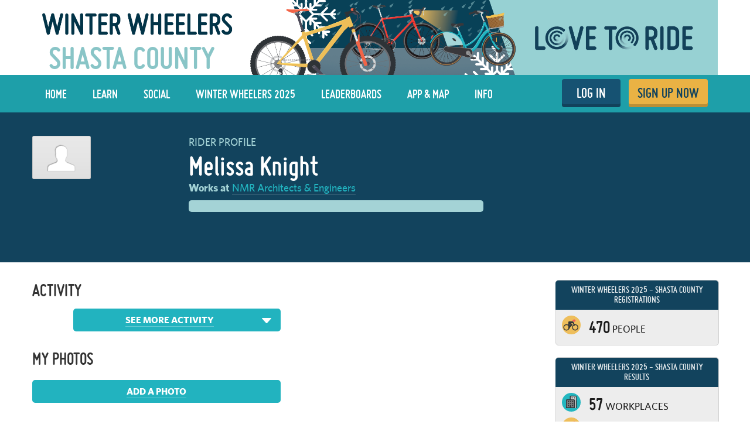

--- FILE ---
content_type: text/html; charset=utf-8
request_url: https://www.lovetoride.net/shasta/user_profiles/471420
body_size: 17323
content:
<!DOCTYPE html>
<html lang="en-US">
  <head>
      <!-- Google Tag Manager -->
  <script type="text/plain" data-cookiecategory="analytics">(function(w,d,s,l,i){w[l]=w[l]||[];w[l].push({'gtm.start':
          new Date().getTime(),event:'gtm.js'});var f=d.getElementsByTagName(s)[0],
      j=d.createElement(s),dl=l!='dataLayer'?'&l='+l:'';j.async=true;j.src=
      'https://www.googletagmanager.com/gtm.js?id='+i+dl;f.parentNode.insertBefore(j,f);
  })(window,document,'script','dataLayer','GTM-KDHP399');</script>
  <!-- End Google Tag Manager -->

    <script type="application/ld+json">
  {
    "@context": "https://schema.org",
    "@type": "SoftwareApplication",
    "name": "Love to Ride",
    "alternateName": ["Love to Ride UK", "Love to Ride USA", "lovetoride.net"],
    "url": "https://www.lovetoride.net/",
    "operatingSystem": "Web",
    "applicationCategory": ["HealthApplication", "SportsApplication", "SocialNetworkingApplication", "LifestyleApplication"]
  }
</script>

    <meta name="google-site-verification" content="JAlRRure2eGOK17DhIymINQyMqlPDBy9zqrcNmR3qyI" />
    <meta charset="utf-8">
    <title>User Profile : Love to Ride</title>
    <meta property="og:site_name" content="Love to Ride" >
    <meta name="csrf-param" content="authenticity_token" />
<meta name="csrf-token" content="c9PNmzFslWOEU_NIYSo1_n9Q9jBWHhkibtNWvACCF7mhvzTZ0yHEs4d9nFWyhBZszyDoUoa20ifgNe8lFbANcw" />
    <link rel="canonical" href="http://www.lovetoride.net/shasta/user_profiles/471420" />
      <meta property="og:url" content="https://www.lovetoride.net/shasta?locale=en-US" >
      <meta property="og:title" content="Love to Ride">
      <meta property="og:type" content="website">
      <meta property="og:image" content="https://www.lovetoride.net/assets/home/welcome-banner-a6b8424d20a5a058455b3fbfe8ed2069f0eaf7183b1fd65df2f9f6a729b050ab.png">
      <meta property="og:description" content="Love to Ride is all about getting more people enjoying and discovering how easy and fun riding a bike can be. Whether you ride all the time, or you&#39;re new to riding, join the Love to Ride community, help grow cycling, make our neighborhoods more bike friendly, have some fun with your friends and win some great prizes.">
    <link rel="stylesheet" href="/assets/application-6e2fc33cf90ea6e747fbce2f48454bd63d5ff65496bdd0c10b6b86b776c71eb0.css" media="all" />
    <script src="/assets/application-cd950d6a3dbb465e2600dabfeef0b165690cde25d4fee65f092ab632cdfd6c1c.js"></script>
    <script src="/packs/js/application-0fdb57f8c1fd9bd645fe.js"></script>
    <script src="/assets/modernizr-10228060addb753951456c3cb99abcf21af6570b2cf87c6f4523a45ca5e3755d.js"></script>
    <!-- CookieConsent -->
    <script type="text/javascript">
  window.addEventListener('load', function() {
    // obtain plugin

    var cc = initCookieConsent();

      // run plugin with your configuration
      cc.run({
        current_lang: 'en',
        autoclear_cookies: true,                   // default: false
        page_scripts: true,                        // default: false
        // mode: 'opt-in'                          // default: 'opt-in'; value: 'opt-in' or 'opt-out'
        // delay: 0,                               // default: 0
        // auto_language: null                     // default: null; could also be 'browser' or 'document'
        // autorun: true,                          // default: true
        // force_consent: false,                   // default: false
        // hide_from_bots: false,                  // default: false
        // remove_cookie_tables: false             // default: false
        // cookie_name: 'cc_cookie',               // default: 'cc_cookie'
        // cookie_expiration: 182,                 // default: 182 (days)
        // cookie_necessary_only_expiration: 182   // default: disabled
        // cookie_domain: location.hostname,       // default: current domain
        // cookie_path: '/',                       // default: root
        // cookie_same_site: 'Lax',                // default: 'Lax'
        // use_rfc_cookie: false,                  // default: false
        // revision: 0,                            // default: 0

        onFirstAction: function (user_preferences, cookie) {
          // callback triggered only once
        },

        onAccept: function (cookie) {
          // ...
          $.publish('cookies:accepted', cookie);
        },

        onChange: function (cookie, changed_preferences) {
          // ...
        },

        languages: {
          'en': {
            consent_modal: {
              title: 'We use cookies',
              description: 'Cookies make your experience of Love to Ride better. <button type="button" data-cc="c-settings" class="cc-link">Edit preferences</button>',
              primary_btn: {
                text: 'OK',
                role: 'accept_all'              // 'accept_selected' or 'accept_all'
              },
              secondary_btn: {
                text: 'Reject',
                role: 'accept_necessary'        // 'settings' or 'accept_necessary'
              }
            },
            settings_modal: {
              title: 'Cookie preferences',
              save_settings_btn: 'Save settings',
              accept_all_btn: 'Accept all',
              reject_all_btn: 'Reject all',
              close_btn_label: 'Close',
              cookie_table_headers: [
                {col1: 'Name'},
                {col2: 'Domain'},
                {col3: 'Description'}
              ],
              blocks: [
                {
                  title: 'Cookie usage 📢',
                  description: 'I use cookies to ensure the basic functionalities of the website and to enhance your online experience. You can choose for each category to opt-in/out whenever you want. For more details relative to cookies and other sensitive data please read the full <a href="/mysite/pages/privacy_policy" class="cc-link" target="_blank">privacy policy</a>.'
                }, {
                  title: 'Strictly necessary cookies',
                  description: 'These cookies are essential for the proper functioning of my website. Without these cookies the website would not work properly',
                  toggle: {
                    value: 'necessary',
                    enabled: true,
                    readonly: true          // cookie categories with readonly=true are all treated as "necessary cookies"
                  },
                  cookie_table: [
                    {
                      col1: 'session_token',
                      col2: 'lovetoride.net',
                      col3: "Session information",
                      is_regex: false
                    },                    {
                      col1: '_challenge_session',
                      col2: 'lovetoride.net',
                      col3: "Stateful information about your visit.",
                      is_regex: false
                    },
                    {
                      col1: '_GRECAPTCHA',
                      col2: 'Google Recaptcha',
                      col3: "Preventing signups from bots.",
                      is_regex: false
                    },
                  ]
                }, {
                  title: 'Performance and Analytics cookies',
                  description: 'These cookies allow the website to remember the choices you have made in the past',
                  toggle: {
                    value: 'analytics',     // your cookie category
                    enabled: false,
                    readonly: false
                  },
                  cookie_table: [             // list of all expected cookies
                    {
                      col1: '^_ga',       // match all cookies starting with "_ga"
                      col2: 'google.com',
                      col3: "Google Analytics - used to store anonymized statistics.",
                      is_regex: true
                    },
                    {
                      col1: '_gid',
                      col2: 'google.com',
                      col3: "Google Analytics - used to store and count pageviews.",
                      is_regex: false
                    },
                    {
                      col1: '_gat_.*',
                      col2: 'google.com',
                      col3: "Google Analytics - used to read and filter requests from bots.",
                      is_regex: true
                    },
                    {
                      col1: '_ga_.*',
                      col2: 'google.com',
                      col3: "Google Analytics - used to store and count pageviews.",
                      is_regex: true
                    },
                    {
                      col1: 'li_fat_id',
                      col2: 'linkedin.com',
                      col3: "LinkedIn - conversion tracking and retargeting analytics, only on one site.",
                      is_regex: false
                    },
                    {
                      col1: '_fbp',
                      col2: 'facebook.com',
                      col3: "Facebook - used to store and track visits across websites.",
                      is_regex: false
                    },
                    {
                      col1: 'fs_session_id',
                      col2: 'fullstory.com',
                      col3: "FullStory - used to identify users&#39; journeys through some parts of the site.",
                      is_regex: false
                    },
                    {
                      col1: '_hj.*',
                      col2: 'hotjar.com',
                      col3: "HotJar - used to identify users&#39; journeys through some parts of the site.",
                      is_regex: true
                    },
                    {
                      col1: 'intercom-(session|device-id)-.*',
                      col2: 'intercom.com',
                      col3: "Intercom - used to provide support and interact with users via chat and email.",
                      is_regex: true
                    },
                    {
                      col1: 'ph_phc_.*_posthog',
                      col2: 'posthog.com',
                      col3: "PostHog - used to A/B test changes in user experience.",
                      is_regex: true
                    },

                  ]
                }, {
                  title: 'More information',
                  description: 'For any queries in relation to our policy on cookies and your choices, please <a class="cc-link" href="/mysite/pages/contact_us" target="_blank">contact us</a>.',
                }
              ]
            }
          }
        }
      });
  });
</script>

    <!-- End CookieConsent -->
    <!--ReCaptcha-->
    <script type="text/javascript" data-cookiecategory="necessary" src="https://www.google.com/recaptcha/api.js?onload=reCaptchaCallback&render=explicit&hl=en"></script>
    <link rel="icon" type="image/x-icon" href="/assets/favicon-64ebda277135acac2d20cf7c4ba42e8fc06fd4425731d078112125d942789970.ico" />
    <meta name="description" content="">
    <meta name="author" content="">
    <meta name="viewport" content="width=device-width, initial-scale=1, shrink-to-fit=no, maximum-scale=1">
    <!-- Le HTML5 shim, for IE6-8 support of HTML elements -->
    <!--[if lt IE 9]>
      <script src="//html5shim.googlecode.com/svn/trunk/html5.js"></script>
    <![endif]-->
    <!-- HTML5 Shim and Respond.js IE8 support of HTML5 elements and media queries -->
    <!-- WARNING: Respond.js doesn't work if you view the page via file:// -->
    <!--[if lt IE 9]>
      <script src="//oss.maxcdn.com/libs/html5shiv/3.7.0/html5shiv.js"></script>
      <script src="//oss.maxcdn.com/libs/respond.js/1.4.2/respond.min.js"></script>
    <![endif]-->
    <script>
      /* grunticon Stylesheet Loader | https://github.com/filamentgroup/grunticon | (c) 2012 Scott Jehl, Filament Group, Inc. | MIT license. */
      window.grunticon=function(e){if(e&&3===e.length){var t=window,n=!(!t.document.createElementNS||!t.document.createElementNS("http://www.w3.org/2000/svg","svg").createSVGRect||!document.implementation.hasFeature("http://www.w3.org/TR/SVG11/feature#Image","1.1")||window.opera&&-1===navigator.userAgent.indexOf("Chrome")),o=function(o){var r=t.document.createElement("link"),a=t.document.getElementsByTagName("script")[0];r.rel="stylesheet",r.href=e[o&&n?0:o?1:2],a.parentNode.insertBefore(r,a)},r=new t.Image;r.onerror=function(){o(!1)},r.onload=function(){o(1===r.width&&1===r.height)},r.src="[data-uri]"}};
      grunticon( [ '/assets/icons.data.svg-b4413a882b88dcbb7b2d4ee8509767e5a274f4227bf78a11d6fb4644aaabc3d1.css', '/assets/icons.data.png-2ca5e0a438f33d35c11c316135c9092732655e51f7899c393e00415cce85eac8.css', '/assets/icons.fallback-981b18dd136c88b8ad7235cda9cd3911c8286f154c64a7ef546aad9d5b381687.css' ] );
    </script>
    <noscript><link rel="stylesheet" href="/assets/icons.fallback-981b18dd136c88b8ad7235cda9cd3911c8286f154c64a7ef546aad9d5b381687.css" /></noscript>
    <!--[if lt IE 8]>
      <link href="/css/bootstrap-ie7.css" rel="stylesheet">
    <![endif]-->
    <script type="text/javascript" charset="utf-8">
      if (!window.console) window.console = {};
      if (!window.console.log) window.console.log = function () { };

      jQuery(function() {
        $('.expandable').hide();
        $('.expander').click(function (evt) {
          evt.preventDefault();
          $(evt.currentTarget).toggleClass("open");
          $(evt.currentTarget.rel).toggle();
          });

        var expanded = $.getUrlVar('expanded');
        if(typeof expanded === 'undefined' ){
          $('.expander.default-open').click();
        }else{
          $( "#" + expanded ).toggle();
        }

          window.mobileDevice = false;
      });
    </script>
      <script src="//maps.googleapis.com/maps/api/js?libraries=places,geometry&key=AIzaSyB4GXYrpujXdfVIIxs5esyX-dTG0UUZiVE"></script>
        <script async type="text/plain" data-cookiecategory="analytics" src="https://www.googletagmanager.com/gtag/js?id=UA-53593600-1"></script>
    <script type="text/plain" data-cookiecategory="analytics">
      window.dataLayer = window.dataLayer || [];
      function gtag(){dataLayer.push(arguments);}
      gtag('js', new Date());

      gtag('config', 'UA-53593600-1');
    </script>

    <script async type="text/plain" data-cookiecategory="analytics" src="https://www.googletagmanager.com/gtag/js?id=UA-31607956-1"></script>
    <script type="text/plain" data-cookiecategory="analytics">
      window.dataLayer = window.dataLayer || [];
      function gtag(){dataLayer.push(arguments);}
      gtag('js', new Date());

      gtag('config', 'UA-31607956-1');
    </script>




		<!-- Global site tag (gtag.js) - Google Analytics -->
		<script async src="https://www.googletagmanager.com/gtag/js?id=G-V25GGKQ6EB" type="text/plain" data-cookiecategory="analytics"></script>
		<script type="text/plain" data-cookiecategory="analytics">window.dataLayer = window.dataLayer || [];function gtag(){dataLayer.push(arguments);}gtag('js', new Date());gtag('config', 'G-V25GGKQ6EB', {'anonymize_ip': true});</script>




    <!-- Hotjar Tracking Code for www.lovetoride.net --><script type="text/plain" data-cookiecategory="analytics">(function(h,o,t,j,a,r){h.hj=h.hj||function(){(h.hj.q=h.hj.q||[]).push(arguments)};h._hjSettings={hjid:2575250,hjsv:6};a=o.getElementsByTagName('head')[0];r=o.createElement('script');r.async=1;r.src=t+h._hjSettings.hjid+j+h._hjSettings.hjsv;a.appendChild(r);})(window,document,'https://static.hotjar.com/c/hotjar-','.js?sv=');</script>

    <!--[if lte IE 8]>
      <style>
        input {
          font-family: Arial;
        }
      </style>
    <![endif]-->
      <script>
        !function(t,e){var o,n,p,r;e.__SV||(window.posthog=e,e._i=[],e.init=function(i,s,a){function g(t,e){var o=e.split(".");2==o.length&&(t=t[o[0]],e=o[1]),t[e]=function(){t.push([e].concat(Array.prototype.slice.call(arguments,0)))}}(p=t.createElement("script")).type="text/javascript",p.async=!0,p.src=s.api_host+"/static/array.js",(r=t.getElementsByTagName("script")[0]).parentNode.insertBefore(p,r);var u=e;for(void 0!==a?u=e[a]=[]:a="posthog",u.people=u.people||[],u.toString=function(t){var e="posthog";return"posthog"!==a&&(e+="."+a),t||(e+=" (stub)"),e},u.people.toString=function(){return u.toString(1)+".people (stub)"},o="capture identify alias people.set people.set_once set_config register register_once unregister opt_out_capturing has_opted_out_capturing opt_in_capturing reset isFeatureEnabled onFeatureFlags getFeatureFlag getFeatureFlagPayload reloadFeatureFlags group updateEarlyAccessFeatureEnrollment getEarlyAccessFeatures getActiveMatchingSurveys getSurveys onSessionId".split(" "),n=0;n<o.length;n++)g(u,o[n]);e._i.push([i,s,a])},e.__SV=1)}(document,window.posthog||[]);
        posthog.init('phc_qmcJKVEftlI4UWy1jZitmWKxqC6OSlj27nJ6DifcATa',{api_host:'https://eu.posthog.com'})
      </script>
    <style>


</style>
      <script type="text/plain" data-cookiecategory="analytics">
  window.fbAsyncInit = function() {
    FB.init({
      appId      : "250741050565887",
      xfbml      : true,
      version    : 'v13.0'
    });
    FB.AppEvents.logPageView();
  };

  (function(d, s, id){
     var js, fjs = d.getElementsByTagName(s)[0];
     if (d.getElementById(id)) {return;}
     js = d.createElement(s); js.id = id;
     js.src = "https://connect.facebook.net/en_US/sdk.js";
     fjs.parentNode.insertBefore(js, fjs);
   }(document, 'script', 'facebook-jssdk'));
</script>

      
      
      
      
      <!-- Webpack including trips calendar view -->
  
  <script type="text/javascript" data-cookiecategory="necessary" src="https://www.google.com/recaptcha/api.js?render=explicit&hl=en" defer></script>
  <script type="text/javascript" charset="utf-8">
    jQuery(function(){

      showTab = function(tab_id) {
        if (tab_id != "" && tab_id != "#_=_") {
          if( $('.tab-content ' + tab_id).length > 0){
            $('.active').removeClass('active');
            nav_id = '#profile-tabs [href="' + tab_id + '"]';
            $(nav_id).parent().addClass("active");
            $(tab_id).addClass('active');
            window.loadTabContent($(nav_id)[0]);
          }
        }
      }

      showTab(window.location.hash);





          var badgeNotificationsController = null;
          var goalNotificationsController = null;

        var userProfileBadgesController = new UserProfileBadgesController({
            el: $(".profile-badge-stats"),
            stats_path: '/shasta/user_profiles/471420/user_profile_badges/stats?cache_bust=1768998418&amp;locale=en-US&amp;order_by_difficulty=true',
            badgeNotificationsController : badgeNotificationsController,
            strings: {
              my_badges: "My Badges",
              log_a_ride: "Log a Ride",
              no_badges_yet: "No badges yet!",
              no_badges_stats_link: "Take a look"
            }
        });





        new ActivitiesController({
          activities_url: '/shasta/user_profiles/471420/user_profile_activities?cache_bust=1768998418&limit=5&locale=en-US',
          activities_url_without_focus: '/shasta/user_profiles/471420/user_profile_activities?cache_bust=1768998418&limit=5&locale=en-US',
          spam_url: '/shasta/spam_report?locale=en-US',
          strings: {
            edit: 'Edit',
            in: 'in',
            weeks: 'WEEKS',
            comment: '',
            old_comment: 'Comment',
            share: 'Share',
            write_your_comment: 'Write your comment',
            report_label: 'Report'
          },
          subdomain: 'shasta'
        });

        var mapController = new UserProfileTripMapController({
          strings: {
            everyone: "everyone",
            only_me: "only me"
          }
        });

        new UserProfileTripsController({
          url: '/shasta/user_profiles/471420/user_profile_trips?cache_bust=1768998418&amp;locale=en-US',
          weekly_goal_url: '',
          mapController: mapController,
          imperial: true,
          hide_strava_links: null,
          strings: {
            data: "Date",
            type: "Type",
            distance: "Distance",
            view_on_strava: "View on Strava",
            imported_from_strava: "Imported from Strava",
            created_on_garmin: "Created on Garmin",
            imported_from_ltr: "Recorded with the Love to Ride mobile app",
            imported_from_mmr: "Imported from Map My Ride",
            imported_from_garmin: "Imported from Garmin",
            imported_from_endomondo: "Imported from Endomondo"
          }
        });

        new CommentsController({
          el: $(".activity"),
          comment_url: '/shasta/comments?locale=en-US',
          successMessage: 'Thanks, your comment has been posted!',
          recaptchaKey: '6LcTPBETAAAAAO0_cvDqwMLo9M5B_oU-9Rppk_dG',
          strings: {
            report_label: 'Report'
          }
         });

        new EditTripPurposeController({
          el: $(".main"),
          trip_purposes: [["transport to/from work", "transport_work"], ["transport to/from education", "transport_education"], ["transport from A to B", "transport_other"], ["fun/fitness", "recreation"], ["ride with kids", "ride_with_kids"], ["indoor ride", "indoor_ride"]],
          site_id: 'shasta',
          current_user_id: '',
          strings: {
            title: "Edit Trip",
            save_button: "Save",
            note: "Please note: only the trip purpose can be edited, not the date or the distance.",
            help: "You can delete the ride and re-log it if you would like to make changes to the date or the distance.",
            why: "Why?",
            explanation: "Lots of functionality on the site hinges off logging rides (results, team results, organization results, prices, etc), so we haven't spent the time to resolve all these issues for the rare occasion that someone needs to edit a trip they just logged. We will do it one day! We've just had a host of other development priorities."
          }
        });

        new MultiPhotoController({
           el: $(".multi-photo-upload"),
           strings: {
             permission_validation: "Photo permission must be accepted"
           }
         });

          new CurrentGoalController({
            goal_url: '/shasta/user_profiles/471420/goals?cache_bust=1768998418&amp;locale=en-US',
            first_name: '',
            profile_url: '',
            strings: {
              viewing_self: false,
              my_goal: "My goal: ",
              goal_ended: "Goal ended",
              goal_completed: "Goal completed",
              post_new: "Edit reason",
              post_first_new: "Set your first goal",
              example_goal: "Eg \"I will cycle 40 miles in 1 week\"",
              no_goal_set: "Melissa has not set a goal yet",
              you_can_do_it_name: "You can do it Melissa",
              did_you_know_a: "Did you know…",
              did_you_know_b: "…that people who share their goals with their friends are 50% more likely to succeed at achieving their goal?",
              share_your_goal_on_fb: "Share your goal on facebook",
              or: "or",
              invite_a_friend: "Invite a friend to achieve the same goal",
              language: "en-US"
            }
          });

        new UserProfileStravaSyncController({
            el: $('.strava-sync'),
            site_id: 'shasta',
            user_profile_id: '471420'
        });

        new UserProfileMobilePromptController({
          el: $('.profile-log-trip-and-goal'),
          site_id: 'shasta',
          user_profile_id: '471420',
          show_mobile_prompt: ''
        });



        // UserProfileStatsController and UserProfilePointsController have been migrated to Stimulus
        // See app/javascript/controllers/user_profile_stats_controller.js

        new UserProfileReasonController({
          site: 'shasta',
          reason_url: '/shasta/user_profiles/471420/user_profile_reasons?locale=en-US',
          strings: {
            viewing_self: false,
            default_reason: null,

            post_new: "Edit reason",
            label_because: "I ride because",
            label_because_with_colon: "I ride because",
            placeholder: "It gets me fit and also helps the environment. I feel like I am doing my part.",
            save_text: "Save reason",
            cancel_text: "Cancel"
          },
          reason: new Reason({"reason_for_cycling":null,"reason_for_cycling_truncated":"","user_name":"Melissa Knight","user_short_name":"Melissa K.","user_id":471420,"user_profile_path":"/shasta/user_profiles/471420?locale=en-US","user_image_url":"/assets/profile_placeholder.png","office_name":"NMR Architects \u0026 Engineers","company_profile_url":"/shasta/companies/20978?locale=en-US","hi_five_active":null,"hi_fives_count":0,"hi_fives_count_text":"","hi_fives_path":"/shasta/hi_fives?locale=en-US"})
        });

        new HiFivesController({
          el: $(".activity, #gallery-photo-large-modal, .profile-reason, .photo-container"),
          hi_five_url: '/shasta/hi_fives?locale=en-US'
        });

        new CommentsController({
          el: $("#gallery-photo-large-modal"),
          comment_url: '/shasta/comments?locale=en-US',
          successMessage: 'Thanks, your comment has been posted!',
          recaptchaKey: '6LcTPBETAAAAAO0_cvDqwMLo9M5B_oU-9Rppk_dG',
          strings: {
            report_label: 'Report'
          }
        });

          userProfileBadgesController.render();


        // userProfileCalendarsController.render();




      $('.oregon .oregon-connected').click(function(event){
        event.preventDefault();
        window.location = 'https://www.lovetoride.net/mysite/pages/connect_app';
        return false;
      });

      $('.show-past-teams').click(function(event){
        event.preventDefault();
        $('.past-teams-list').slideToggle();
      });

    });
  </script>

    <!--  Tooltips!-->
    
    <!--  End Tooltips!-->
  </head>
  <body class="site shasta root-usa ">
        <!-- Google Tag Manager (noscript) -->
    <noscript><iframe src="https://www.googletagmanager.com/ns.html?id=GTM-KDHP399"
                      height="0" width="0" style="display:none;visibility:hidden"></iframe></noscript>
    <!-- End Google Tag Manager (noscript) -->

      <!-- Site Overlay -->
      <div class="site-overlay"></div>
      <!-- Your Content -->
        <div class="view-spy-header-container">
      <style>
  .uploaded-site-banner-container { background-color: #fff; }
      .uploaded-site-banner {
          position: relative;
      }

      .uploaded-site-banner-container .uploaded-site-banner .name {
          position: absolute;
          font-family: "misobold";
          text-transform: uppercase;
      }

      .uploaded-site-banner-container .uploaded-site-banner .name {
        display: inline-block;
        font-size: 4em;
        top: 1.05em;
        left: 0.5em;
        color: #89C5C7;
      }

  	@media (max-width: 1200px) {
  		.uploaded-site-banner-container .uploaded-site-banner .name {
  			font-size: 3.3em;
  			top: 1.05em;
  			left: 0.5em;
  			color: #89C5C7;
  		}
  	}

  	@media (max-width: 992px) {
  		.uploaded-site-banner-container .uploaded-site-banner .name {
  			font-size: 2.5em;
  			top: 1.1em;
  			left: 0.5em;
  			color: #89C5C7;
  		}
  	}

  	@media (max-width: 767px) {
  		.uploaded-site-banner-container .uploaded-site-banner .name {
          font-size: 1.3em;
  			top: 1.0em;
  			left: 0.5em;
  			color: #89C5C7;
  		}
        .uploaded-site-banner > a > img {
            /*display: none;*/
        }


  	}
</style>
<div class="uploaded-site-banner-container">
  <div class="container p-0">
    <div class="uploaded-site-banner">
        <span class="name">Shasta County</span>
      <a class="custom-logo" href="https://www.lovetoride.net/shasta?locale=en-US">
        <img alt="Winter Wheelers 2025" src="https://challenge-assets-production.s3.amazonaws.com/uploads/site/banner/325/LTR_Winter_Wheelers_2025_web_banner.png" />
</a>      
    </div>
  </div>
</div>

</div>
      <div scope="layout header navigation" class="main-nav" id="js-main-nav" data-controller="navigation" data-action="resize@window-&gt;navigation#resize pageshow@window-&gt;navigation#load">
  <div class="container">
      <button type="button" class="navbar-toggle menu-btn" >
        <span class="sr-only">Toggle navigation</span>
        <span class="icon-bar"></span>
        <span class="icon-bar"></span>
        <span class="icon-bar"></span>
      </button>
      <ul class="nav navbar-nav visible-xs">
        <li class="pull-right">
          <a class="btn-ltr btn-ltr--push btn-ltr--secondary btn-signup" href="/shasta/signups/new?locale=en-US">
            SIGN UP NOW
</a>        </li>
        <li class=" pull-right">
          <a class="login-link btn-ltr btn-ltr--push btn-ltr--secondary btn-login" href="/shasta/user_sessions/new?locale=en-US">
            LOG IN
</a>        </li>
      </ul>
    <div class="collapse navbar-collapse" id="main-nav-menu" data-navigation-target="menu">
      <ul class="nav navbar-nav ">
            <li class="first ">
              <a href="https://www.lovetoride.net/shasta?locale=en-US">
                Home
</a>            </li>
            <li class="nav-learn ">
              <a href="/shasta/pages/info?locale=en-US&amp;page=3_tips">
                LEARN
</a>            </li>
            <li class="nav-my-profile ">
              <a href="/shasta/stories?locale=en-US">
                Social
</a>            </li>
            <li class="">
              <a href="/shasta/pages/current-challenge?locale=en-US">
                Winter Wheelers 2025
</a>            </li>
            <li class="">
              <a href="/shasta/event_results?locale=en-US">
                Leaderboards
</a>            </li>
            <li class="nav-app ">
              <a href="/shasta/pages/ltr-app?locale=en-US">
                App &amp; Map
</a>            </li>
            <li class="">
              <a href="/shasta/pages/info?locale=en-US">
                Info
</a>            </li>
          <li class="pull-right">
            <a class="btn-ltr btn-ltr--push btn-ltr--secondary btn-signup" href="/shasta/signups/new?locale=en-US">
              SIGN UP NOW
</a>          </li>
          <li class=" pull-right">
            <a class="login-link btn-ltr btn-ltr--push btn-ltr--secondary btn-login" href="/shasta/user_sessions/new?locale=en-US">
              LOG IN
</a>          </li>
      </ul>
    </div>
  </div>
</div>  <script type="text/plain" data-cookiecategory="analytics">
    $(document).ready(function() {
      $('#profile-avatar').click(function(event){
        ga('universalTracker.send', 'event', 'Nav Profile', 'Avatar click');
      });

      $('#profile-name').click(function(event){
        ga('universalTracker.send', 'event', 'Nav Profile', 'User name click');
      });

      $('#my-profile').click(function(event){
        ga('universalTracker.send', 'event', 'Nav Profile', 'My Profile click');
      });
    });
  </script>

    
    <!-- mockup -->
    <div class="flash-messages hidden targeted-announcement">
      <div class="alert alert-info">
        <div class="container">
          <div class="question-container"></div>
          <a href="#" class="dismiss-btn"><i class="icon-dismiss size-md"></i></a>
          <!--
          <i class="ltr-icon-bulb"></i> Don’t forget - tomorrow is the last day for logging trips! <a href="#">Log your trip now</a>
          -->
        </div>
      </div>
    </div>
    <!-- end of mockup -->
      <div class="alerts">
  </div>
      <div class="alerts">
      </div>

      <div class="profile-key-info wrap-blue">
    <div class="container p-0">
      <div class="row">
        <div class="col-md-8 col-xs 12">
          <div class="row">
            <div class="col-md-4 col-xs-4">
              <div class="profile-photos">
                  <img class="profile-image" alt="User avatar for Melissa Knight" src="/assets/profile_placeholder.png" />
              </div>
              <p class="profile-edits">
              </p>
              <div class="event-trip-encourager">

</div>

<div id="event-trip-encourager-description-modal" class="modal" tabindex="-1">
  <div class="modal-dialog">
    <div class="modal-content">
      <div class="modal-header">
        <div class="modal-title"><h2>Encouragers</h2></div>
        <button type="button" class="close" data-dismiss="modal" aria-label="Close"><span aria-hidden="true">&times;</span></button>
      </div>
      <div class="modal-body">
        <div class="section-content section-body ">
          <p>We want to know who is encouraging who to ride and take part in our campaigns.</p>
          <p>By indicating who encouraged you, your encourager can go into the drawing for prizes and climb our &#39;Top Encouragers&#39; leaderboard.</p>
        </div>
      </div>
    </div>
  </div>
</div>

<div id="event-trip-encourager-modal" class="modal" tabindex="-1">
  <div class="modal-dialog">
    <div class="modal-content">
      <div class="modal-header">
        <button type="button" class="close" data-dismiss="modal" aria-label="Close"><span aria-hidden="true">&times;</span></button>
      </div>
      <div class="modal-body">
        <div class="section-content section-body ">
          <p>To add an encourager, just log a trip! A window will appear afterwards and you can select who encouraged you to ride.</p>
        </div>
      </div>
    </div>
  </div>
</div>


            </div>
            <div class="col-md-8 col-xs-8 profile-personal">
              <span class="profile-name-lbl lbl">Rider Profile</span>
              <h1 class="profile-name">Melissa Knight</h1>
              <div class="profile-name-and-organization" scope="name_and_organization">
                <div class="organization-name">
    <strong class="lbl">Works at</strong>
      <a class="organization-link" href="/shasta/companies/20978?locale=en-US">NMR Architects &amp; Engineers</a>
</div>

                <div class="profile-my-team">
</div>

                
  <div class="profile-my-team">



  </div>

                <div scope="name_and_organization" class="profile-reason ">
</div>              </div>
              <div id="profile-goals-container" data-url="/shasta/user_profiles/471420/user_profile_goals/latest?locale=en-US" data-current-width="">
              </div>
            </div>
          </div>
          <div class="row">
            <div class="col-md-12 col-xs-12">
                <div class="profile-goals" id="first-goal" >
                  <div data-react-class="GoalList" data-react-props="{&quot;updateUrl&quot;:&quot;/shasta/user_profiles/471420/goals.json?filter=current\u0026locale=en-US&quot;,&quot;limit&quot;:1,&quot;strings&quot;:{&quot;title&quot;:&quot;&quot;,&quot;show_more&quot;:&quot;&quot;}}"></div>
                </div>
            </div>
          </div>
        </div>
        <div class="clearfix visible-xs"></div>
        <div class="col-md-4 col-xs-12">
          <div class="profile-stats profile-stats2"
               data-controller="user-profile-stats"
               data-user-profile-stats-stats-url-value="/shasta/user_profiles/471420/user_profile_stats?cache_bust=1768998417&amp;locale=en-US"
               data-user-profile-stats-calculations-page-url-value="/shasta/pages/calculations?locale=en-US"
               data-user-profile-stats-default-stat-value=""
               data-user-profile-stats-site-value="shasta"
               data-user-profile-stats-strings-value="{&quot;stats&quot;:&quot;Stats:&quot;,&quot;trips&quot;:&quot;Rides&quot;,&quot;miles&quot;:&quot;Miles&quot;,&quot;days&quot;:&quot;Days&quot;,&quot;kilometers&quot;:&quot;Kilometres&quot;,&quot;transport_trips&quot;:&quot;Transport Rides&quot;,&quot;kg_co2&quot;:&quot;KG CO\u003csub\u003e2\u003c/sub\u003e&quot;,&quot;lb_co2&quot;:&quot;lb CO\u003csub\u003e2\u003c/sub\u003e&quot;,&quot;weekly_goals_achieved&quot;:&quot;Weekly Goals Achieved&quot;}">
          </div>
            <div class="profile-stats profile-badge-stats no-profile-badge-stats-message"></div>
        </div>
      </div>
      <div class="profile-log-trip-and-goal">
        <div id="encourager-modal" class="modal" tabindex="-1">
  <div class="modal-dialog">
    <div class="modal-content">
      <div class="modal-body">
        <div class="section-content section-body encourager-step-2 text-center">
          <p>Who encouraged you to take part and ride for the Challenge?</p>
          <div class="row search-field-input">
            <div class="col-xs-7 text-right no-right-padding">
              <div class="inline-block form-control-wrapper"><input type="text" name="encourager_name" id="encourager_name" value="" class="name" aria-label="encourager name" /></div>
            </div>
            <div class="col-xs-4 text-left no-left-padding">
              <button name="button" type="submit" class="user-search search-btn">Find</button>
            </div>
          </div>

          <div class="controls">
            <div><button name="button" type="submit" class="name-save btn btn-push btn-sm thin-bottom">Save</button></div>
            <div><button name="button" type="submit" class="name-cancel btn white-btn">No one specifically encouraged me</button></div>
          </div>

        </div>
      </div>
    </div>
  </div>
</div>

      </div>
    </div>
  </div>
    <div class="container">
      <div class="row">
        <div class="col-md-12">
            
        </div>
      </div>
    </div>

      <div class="main ">
          <div class="container">
            <div class="row">
              <div class="col-md-9">
                <div class="row"><div class="row">
  <div class="col-md-6">
      <div class="activity" id="activities">
        <h3 class="section-title">ACTIVITY</h3>
        <div class="activity-items" data-controller='stories hi-five-tooltip' data-hi-five-tooltip-url-value="/shasta/hi_fives?locale=en-US"></div>
        <div class="load-more">
          <i class="ltr-icon-arrow-down pull-right"></i>
          <a href="#">See More Activity</a>
        </div>
      </div>
      <div class="photos mini profile-gallery-widget">
  <h3 class="section-title">MY PHOTOS</h3>
  <div
    class="photos-slider photos-container"
    data-controller="anchor mini-gallery hi-five-tooltip"
    data-hi-five-tooltip-url-value="/shasta/hi_fives?locale=en-US"
    data-anchor-click-on-launch-value="#photo-"
    data-mini-gallery-modal-container-value="#gallery-photo-large-modal"
  >
  </div>
</div>

<div class="load-more">
  <a id="-add-btn" data-viewing-self="false" href="/shasta/user_profiles/mine?add_photo=true&amp;locale=en-US">Add a photo</a>
</div>
  <div class="photos mini profile-gallery-widget">
  <h3 class="section-title">COMMUNITY PHOTOS</h3>
  <div
    class="photos-slider photos-container"
    data-controller="anchor mini-gallery hi-five-tooltip"
    data-hi-five-tooltip-url-value="/shasta/hi_fives?locale=en-US"
    data-anchor-click-on-launch-value="#photo-"
    data-mini-gallery-modal-container-value="#gallery-photo-large-modal"
  >
        <div class="slider-current">
          <div class="photo-container">
            <div class="highfive " data-hi-fiveable-type="GalleryPhoto" data-hi-fiveable-id="162463">
              <i class="icon-high-five size-md "></i>
              <div class="highfive-count" data-count="3">3</div>
            </div>
              <a href="/shasta/gallery_photos?locale=en-US">
                <img class="photo photo-image" id="photo-162463" data-mini-gallery-url-value="/shasta/gallery_photos/162463?locale=en-US&amp;modal=true&amp;offset=0&amp;owner_id=542740&amp;owner_type=User" src="https://challenge-assets-production.s3.amazonaws.com/uploads/gallery_photo/image/162463/primary_IMG_3456.jpeg" />
</a>          </div>
        </div>
        <div class="photo-container">
            <a href="/shasta/gallery_photos?locale=en-US">
              <img class="photo photo-image" id="photo-162457" data-mini-gallery-url-value="/shasta/gallery_photos/162457?locale=en-US&amp;modal=true&amp;offset=1&amp;owner_id=542740&amp;owner_type=User" src="https://challenge-assets-production.s3.amazonaws.com/uploads/gallery_photo/image/162457/sidebar_thumb_IMG_2343.jpeg" />
</a>        </div>
        <div class="photo-container">
            <a href="/shasta/gallery_photos?locale=en-US">
              <img class="photo photo-image" id="photo-162436" data-mini-gallery-url-value="/shasta/gallery_photos/162436?locale=en-US&amp;modal=true&amp;offset=2&amp;owner_id=542740&amp;owner_type=User" src="https://challenge-assets-production.s3.amazonaws.com/uploads/gallery_photo/image/162436/sidebar_thumb_IMG_3453.jpeg" />
</a>        </div>
        <div class="photo-container">
            <a href="/shasta/gallery_photos?locale=en-US">
              <img class="photo photo-image" id="photo-162416" data-mini-gallery-url-value="/shasta/gallery_photos/162416?locale=en-US&amp;modal=true&amp;offset=3&amp;owner_id=542740&amp;owner_type=User" src="https://challenge-assets-production.s3.amazonaws.com/uploads/gallery_photo/image/162416/sidebar_thumb_IMG_3441.jpeg" />
</a>        </div>
        <div class="photo-container">
            <a href="/shasta/gallery_photos?locale=en-US">
              <img class="photo photo-image" id="photo-162390" data-mini-gallery-url-value="/shasta/gallery_photos/162390?locale=en-US&amp;modal=true&amp;offset=4&amp;owner_id=542740&amp;owner_type=User" src="https://challenge-assets-production.s3.amazonaws.com/uploads/gallery_photo/image/162390/sidebar_thumb_IMG_3438.jpeg" />
</a>        </div>
        <div class="photo-container">
            <a href="/shasta/gallery_photos?locale=en-US">
              <img class="photo photo-image" id="photo-162379" data-mini-gallery-url-value="/shasta/gallery_photos/162379?locale=en-US&amp;modal=true&amp;offset=5&amp;owner_id=542740&amp;owner_type=User" src="https://challenge-assets-production.s3.amazonaws.com/uploads/gallery_photo/image/162379/sidebar_thumb_IMG_3431.jpeg" />
</a>        </div>
        <div class="photo-container">
            <a href="/shasta/gallery_photos?locale=en-US">
              <img class="photo photo-image" id="photo-162332" data-mini-gallery-url-value="/shasta/gallery_photos/162332?locale=en-US&amp;modal=true&amp;offset=6&amp;owner_id=542740&amp;owner_type=User" src="https://challenge-assets-production.s3.amazonaws.com/uploads/gallery_photo/image/162332/sidebar_thumb_IMG_3423.jpeg" />
</a>        </div>
        <div class="photo-container">
            <a href="/shasta/gallery_photos?locale=en-US">
              <img class="photo photo-image" id="photo-162319" data-mini-gallery-url-value="/shasta/gallery_photos/162319?locale=en-US&amp;modal=true&amp;offset=7&amp;owner_id=542740&amp;owner_type=User" src="https://challenge-assets-production.s3.amazonaws.com/uploads/gallery_photo/image/162319/sidebar_thumb_IMG_3414.jpeg" />
</a>        </div>
        <div class="photo-container">
            <a href="/shasta/gallery_photos?locale=en-US">
              <img class="photo photo-image" id="photo-162304" data-mini-gallery-url-value="/shasta/gallery_photos/162304?locale=en-US&amp;modal=true&amp;offset=8&amp;owner_id=542740&amp;owner_type=User" src="https://challenge-assets-production.s3.amazonaws.com/uploads/gallery_photo/image/162304/sidebar_thumb_IMG_3408.jpeg" />
</a>        </div>
  </div>
</div>

<div class="load-more">
  <a id="-add-btn" data-viewing-self="false" href="/shasta/user_profiles/mine?add_photo=true&amp;locale=en-US">Add a photo</a>
</div>
<div id="gallery-photo-large-modal">
</div>

  </div>
  <div class="col-md-6">
    <div data-controller="calendar"
  data-calendar-readonly-value="true"
  data-calendar-date="2019-11-1"
  data-calendar-url="/shasta/user_profiles/471420/user_profile_calendars?locale=en-US&amp;month=2026-01-01"
  data-action="trip-insert@window->calendar#refresh"
  >
</div>


    
    
  </div>
</div>
<div id="checkpointModal" class="modal" tabindex="-1" style="display:none"></div>
<div id="tripEditorModal"></div>
<!-- end of mockup -->

<div scope="user_profile" class="user-profile-page">
  <div id="from-outside-region-popup" class="modal hidden-unimportant">
    <div class="modal-dialog">
      <div class="modal-content">
        <div class="modal-header">
          <button type="button" class="close" data-dismiss="modal" aria-label="close">×</button>
          <h3 class='next'>
            Do you work or live in or near to Shasta County?
          </h3>
          <h3 class='same-site hidden-unimportant'>
            You&#39;re registering on Love to Ride Shasta County, would you rather be registered on Love to Ride ? It&#39;s the same site, you&#39;ll just access more local information.
          </h3>
        </div>
        <div class="modal-body">
          <p class='next' align='center'>
            <button class="not-set-closest-site btn btn-primary" data-dismiss="modal">
              Yes
            </button>&nbsp;&nbsp;&nbsp;&nbsp;
            <button id='next-popup' class="btn">No</button>
          </p>
          <p class='same-site hidden-unimportant' align='center'>
            <button class="set-closest-site btn btn-primary">
              Yes
            </button>&nbsp;&nbsp;&nbsp;&nbsp;
            <button class="not-set-closest-site btn" data-dismiss="modal">No</button>
          </p>
        </div>
      </div>
    </div>
  </div>
</div><div id='badge_modal_container'></div>
<div id='mini_gallery_modal_container'></div>
<div id='goal_modal_container'></div>
<div id='postcode_modal_container'></div>
</div>
                  <div class="row">
                    
                  </div>
                <div class="row">
                </div>
              </div>
              <div class="col-md-3">
                  <div class="profile-sidebar">
    
          <!-- site_event_registrations -->
  <div class="challenge-box with-head site-stats" id="_site_event_registrations">
    <h2 class="challenge-box__top-title">Winter Wheelers 2025 - Shasta County Registrations</h2>
    <div class="challenge-box-cnt">
      <ul class="cycling-stats">
        <li><i class="icon-regular-cyclist size-sm"></i> <span class="num">470</span> People</li>
      </ul>
    </div>
  </div>

        <!-- site_event_stats -->
  <div class="challenge-box with-head site-stats" id="_site_event_stats">
    <h2 class="challenge-box__top-title">
      Winter Wheelers 2025 - Shasta County Results
    </h2>
    <div class="challenge-box-cnt">
      <ul class="cycling-stats">
          <li>
            <i class="icon-workplace-ride-to-work size-sm"></i>
            <span class="num">57</span>
            Workplaces
          </li>
          <li><i class="icon-regular-cyclist size-sm"></i><span class="num">388</span> Riders</li>
          <li><i class="icon-spread-the-love size-sm"></i><span class="num">25</span> New riders</li>
          <li><i class="icon-trips size-sm"></i><span class="num">54,150</span> Miles</li>
          <li><i class="icon-ride-for-leisure size-sm"></i><span class="num">3,367</span> Trips</li>
        <li><i class="icon-carbon-co2-emissions size-sm"></i><span class="num">1,963</span> lb CO2
        </ul>
      </div>
    </div>

      
      <!-- site_all_time_stats -->
<div class="challenge-box with-head site-stats" id="_site_all_time_stats">
  <h2 class="challenge-box__top-title">Shasta County All time stats</h2>
  <div class="challenge-box-cnt">
    <ul class="cycling-stats">
        <li><i class="icon-workplace-ride-to-work size-sm"></i> <span class="num">184</span> Workplaces</li>
      <li><i class="icon-regular-cyclist size-sm"></i> <span class="num">3,520</span> People</li>
      <li><i class="icon-spread-the-love size-sm"></i><span class="num">1,121</span>
        New riders
      </li>
      <li><i class="icon-trips size-sm"></i><span class="num">4,764,100</span> Miles</li>
      <li><i class="icon-ride-for-leisure size-sm"></i><span class="num">318,255</span> Rides</li>
      <li><i class="icon-carbon-co2-emissions size-sm"></i><span class="num">205,985</span> lb CO2
      </ul>
    </div>
  </div>




<div data-controller="announcements-loader" class="announcements" style="display: none">
  <div class="announcements-container"></div>
  <div class="sidebar-targeted-announcements-container targeted-announcements-container"></div>
</div>

  </div>

              </div>
            </div>
          </div>
      </div>
    <!-- end of mockup -->
      <div class="container">
        <div class="register-cta">
          <a class="btn-ltr btn-ltr--xlarge" href="/shasta/pages/info?locale=en-US">Learn more</a>
          <a class="btn-ltr btn-ltr--xlarge" href="/shasta/signups/new?locale=en-US">I&#39;m in! Sign Me Up</a>
        </div>
      </div>
    <footer scope="footer">
        <div class="container">
          <div class="logos">
            <div class="row">
              
                  <a class="footer-logo" target="_blank" rel="noopener noreferrer" href=""><img alt="Big Foot Adventure Challenge" src="https://challenge-assets-production.s3.amazonaws.com/uploads/organization/logo/45447/medium_BIGFOOT_Adventure_logo_single_gold.png" /></a>
                  <a class="footer-logo" target="_blank" rel="noopener noreferrer" href="/shasta/user_profiles/471420?locale=en-US"><img alt="Enjoy" src="https://challenge-assets-production.s3.amazonaws.com/uploads/organization/logo/45448/medium_Enjoy.png" /></a>
                  <a class="footer-logo" target="_blank" rel="noopener noreferrer" href="/shasta/user_profiles/471420?locale=en-US"><img alt="The Bike Shop" src="https://challenge-assets-production.s3.amazonaws.com/uploads/organization/logo/45451/medium_The_Bike_Shop.jpg" /></a>
                  <a class="footer-logo" target="_blank" rel="noopener noreferrer" href="/shasta/user_profiles/471420?locale=en-US"><img alt="Members 1st Credit Union" src="https://challenge-assets-production.s3.amazonaws.com/uploads/organization/logo/45490/medium_Members_1st_Vertical_CMYK_300.jpg" /></a>
                  <a class="footer-logo" target="_blank" rel="noopener noreferrer" href="/shasta/user_profiles/471420?locale=en-US"><img alt="City of Redding Electric Utility (REU)" src="https://challenge-assets-production.s3.amazonaws.com/uploads/organization/logo/45937/medium_REU_LogoUpdate_2020_Square.png" /></a>
                  <a class="footer-logo" target="_blank" rel="noopener noreferrer" href="/shasta/user_profiles/471420?locale=en-US"><img alt="Caltrans" src="https://challenge-assets-production.s3.amazonaws.com/uploads/organization/logo/37716/medium_Caltrans_Logo.jpg" /></a>
                  <a class="footer-logo" target="_blank" rel="noopener noreferrer" href="/shasta/user_profiles/471420?locale=en-US"><img alt="Chain Gang Bike Shop" src="https://challenge-assets-production.s3.amazonaws.com/uploads/organization/logo/20248/medium_LOGO_BLACK-01.jpg" /></a>
                  <a class="footer-logo" target="_blank" rel="noopener noreferrer" href="/shasta/user_profiles/471420?locale=en-US"><img alt="City of Redding" src="https://challenge-assets-production.s3.amazonaws.com/uploads/organization/logo/20256/medium_COR_Logo_2022__Blue__Thumbnail_836x313.png" /></a>
                  <a class="footer-logo" target="_blank" rel="noopener noreferrer" href="/shasta/user_profiles/471420?locale=en-US"><img alt="NMR Architects &amp; Engineers" src="https://challenge-assets-production.s3.amazonaws.com/uploads/organization/logo/20440/medium_NMR_Logo_orange_A%2BE.jpg" /></a>
                  <a class="footer-logo" target="_blank" rel="noopener noreferrer" href="/shasta/user_profiles/471420?locale=en-US"><img alt="PACE Engineering" src="https://challenge-assets-production.s3.amazonaws.com/uploads/organization/logo/26340/medium_Pace-Logo-Full-Color.png" /></a>
                  <a class="footer-logo" target="_blank" rel="noopener noreferrer" href="/shasta/user_profiles/471420?locale=en-US"><img alt="Shasta Regional Transportation Agency" src="https://challenge-assets-production.s3.amazonaws.com/uploads/organization/logo/26234/medium_SRTA_Logo.JPG" /></a>
                  <a class="footer-logo" target="_blank" rel="noopener noreferrer" href="https://healthyshasta.org/"><img alt="Healthy Shasta" src="https://challenge-assets-production.s3.amazonaws.com/uploads/organization/logo/48427/medium_HS_Logo.jpg" /></a>
                  <a class="footer-logo" target="_blank" rel="noopener noreferrer" href="/shasta/user_profiles/471420?locale=en-US"><img alt="Redding Parks &amp; Trails Foundation" src="https://challenge-assets-production.s3.amazonaws.com/uploads/organization/logo/48429/medium_ReddingParks_TrailsFoundation_Logo2023-03.png" /></a>
                  <a class="footer-logo" target="_blank" rel="noopener noreferrer" href="/shasta/user_profiles/471420?locale=en-US"><img alt="Shasta Wheelmen" src="https://challenge-assets-production.s3.amazonaws.com/uploads/organization/logo/48431/medium_WheelmenLogo50th.png" /></a>
                  <a class="footer-logo" target="_blank" rel="noopener noreferrer" href="/shasta/user_profiles/471420?locale=en-US"><img alt="Redding Adventure Hub" src="https://challenge-assets-production.s3.amazonaws.com/uploads/organization/logo/49097/medium_IMG_7716.png" /></a>
                  <a class="footer-logo" target="_blank" rel="noopener noreferrer" href="/shasta/user_profiles/471420?locale=en-US"><img alt="Ace Hardware (GBK)" src="https://challenge-assets-production.s3.amazonaws.com/uploads/organization/logo/38121/medium_Ace_Hardware_Redding.jpg" /></a>
                  <a class="footer-logo" target="_blank" rel="noopener noreferrer" href=""><img alt="TRUE Ride Studio" src="https://challenge-assets-production.s3.amazonaws.com/uploads/organization/logo/49109/medium_TRUE_Ride.png" /></a>
                  <a class="footer-logo" target="_blank" rel="noopener noreferrer" href="/shasta/user_profiles/471420?locale=en-US"><img alt="Cornerstone Community Bank" src="https://challenge-assets-production.s3.amazonaws.com/uploads/organization/logo/50148/medium_Cornerstone_Community_Bank.png" /></a>
                  <a class="footer-logo" target="_blank" rel="noopener noreferrer" href=""><img alt="A News Café" src="https://challenge-assets-production.s3.amazonaws.com/uploads/organization/logo/50149/medium_A_News_Cafe_logo.png" /></a>
                  <a class="footer-logo" target="_blank" rel="noopener noreferrer" href=""><img alt="Action News Now" src="https://challenge-assets-production.s3.amazonaws.com/uploads/organization/logo/50150/medium_Action_News_Now.png" /></a>
                  <a class="footer-logo" target="_blank" rel="noopener noreferrer" href=""><img alt="Viva Downtown" src="https://challenge-assets-production.s3.amazonaws.com/uploads/organization/logo/50151/medium_Viva_Downtown.png" /></a>
                  <a class="footer-logo" target="_blank" rel="noopener noreferrer" href="/shasta/user_profiles/471420?locale=en-US"><img alt="We Ski II" src="https://challenge-assets-production.s3.amazonaws.com/uploads/organization/logo/50152/medium_WE_Ski_II.jpg" /></a>
                  <a class="footer-logo" target="_blank" rel="noopener noreferrer" href=""><img alt="Redding Sports LTD" src="https://challenge-assets-production.s3.amazonaws.com/uploads/organization/logo/41704/medium_Redding_SportsLTD.webp" /></a>
                  <a class="footer-logo" target="_blank" rel="noopener noreferrer" href=""><img alt="Weather NorCal" src="https://challenge-assets-production.s3.amazonaws.com/uploads/organization/logo/50173/medium_Weather_NorCal.png" /></a>
                  <a class="footer-logo" target="_blank" rel="noopener noreferrer" href="/shasta/user_profiles/471420?locale=en-US"><img alt="Furnari Sausage Company" src="https://challenge-assets-production.s3.amazonaws.com/uploads/organization/logo/41503/medium_FurnariBanner02.jpg" /></a>
                  <a class="footer-logo" target="_blank" rel="noopener noreferrer" href=""><img alt="Thrivent" src="https://challenge-assets-production.s3.amazonaws.com/uploads/organization/logo/50174/medium_thrivent.jpg" /></a>
                  <a class="footer-logo" target="_blank" rel="noopener noreferrer" href="/shasta/user_profiles/471420?locale=en-US"><img alt="Shasta Bike Month Challenge" src="https://challenge-assets-production.s3.amazonaws.com/uploads/organization/logo/50175/medium_Shasta_Bike_Month___Challenge.png" /></a>
                <a class="footer-logo" target="_blank" rel="noopener noreferrer" href="http://www.lovetoride.org"><img alt="Site footer" src="/assets/footer_logos/love_to_ride-dde9408fe9cf4f2bd0489d6d22c4e7acae44c7119b755db8ac91c38616b7f931.png" /></a>
            </div>
          </div>
          <!--<section class='pane reg-pane lightestgrey-pane'>-->
<section>
    <div class='row fat-top'>
        <div class='col-sm-3 fat-top-xs'>
            <p class="no-margin font-20"><a class="link-grey no-underline" target="_blank" rel="noopener noreferrer" scope="footer" href="https://partners.lovetoride.net/business">For Business</a></p>
            <p class="no-margin font-20"><a class="link-grey no-underline" target="_blank" rel="noopener noreferrer" scope="footer" href="https://partners.lovetoride.net">For Cities / Government</a></p>
            <p class="no-margin font-20"><a class="link-grey no-underline" target="_blank" rel="noopener noreferrer" scope="footer" href="/usa/pages/advocacy?locale=en-US">For Advocacy</a></p>
            <p class="no-margin font-20"><a class="link-grey no-underline" target="_blank" rel="noopener noreferrer" scope="footer" href="/shasta/pages/about_clubs?locale=en-US">For Groups</a></p>
            <p class="no-margin font-20"><a class="link-grey no-underline" target="_blank" rel="noopener noreferrer" scope="footer" href="https://partners.lovetoride.net">About Love to Ride</a></p>
        </div>
        <div class='col-sm-3 fat-top-xs'>
            <p class="no-margin font-20"><a class="link-grey no-underline" rel="noopener noreferrer" scope="footer" href="/mysite?locale=en-US">For Riders</a></p>
            <p class="no-margin font-20"><a class="link-grey no-underline" rel="noopener noreferrer" scope="footer" href="/shasta/user_sessions/new?locale=en-US">Login</a></p>
            <p class="no-margin font-20"><a class="link-grey no-underline" rel="noopener noreferrer" scope="footer" href="/shasta/signups/new?locale=en-US">Join</a></p>
            <p class="no-margin font-20"><a class="link-grey no-underline" scope="footer" href="/shasta/pages/info%2F9_faqs?locale=en-US">Support</a></p>
            <!--      <p class="no-margin font-20"></p>-->
            <p class="no-margin font-20"><a class="link-grey no-underline" rel="noopener noreferrer" scope="footer" href="/shasta/pages/contact_us?locale=en-US">Contact us</a></p>
        </div>
        <div class='col-sm-3 fat-top-xs'>
            <p class="no-margin font-20"><a class="link-grey no-underline" target="_blank" rel="noopener noreferrer" scope="footer" href="https://blog.lovetoride.net">Blog</a></p>
            <p class="no-margin font-20"><a class="link-grey no-underline" target="_blank" rel="noopener noreferrer" scope="footer" href="https://www.facebook.com/lovetoride.net">Facebook</a></p>
            <p class="no-margin font-20"><a class="link-grey no-underline" target="_blank" rel="noopener noreferrer" scope="footer" href="https://www.instagram.com/lovetorideglobal">Instagram</a></p>
            <p class="no-margin font-20"><a class="link-grey no-underline" target="_blank" rel="noopener noreferrer" scope="footer" href="https://www.linkedin.com/company/love-to-ride">LinkedIn</a></p>
        </div>
        <div class='col-sm-3 fat-top-xs'>
            <p class="no-margin font-20"><a class="link-grey no-underline" rel="noopener noreferrer" scope="footer" href="/shasta/pages/terms_of_service?locale=en-US">Terms of Service</a></p>
            <p class="no-margin font-20"><a class="link-grey no-underline" rel="noopener noreferrer" scope="footer" href="/shasta/pages/privacy_policy?locale=en-US">Privacy Policy</a></p>
            <p class="no-margin font-20"><a class="link-grey no-underline" rel="noopener noreferrer" scope="footer" href="/shasta/pages/security?locale=en-US">Security</a></p>
        </div>
    </div>
</section>
<div class="links">
    <span class="font-20 link-grey">Copyright © 2026</span>
</div>
      </div>
</footer>    
  </div>
  <!-- Pushy Mobile Menu -->
  <nav class="pushy pushy-left sidemenu">
  <ul class="sidemenu__nav">
        <li class="sidemenu__nav__item first ">
          <a href="https://www.lovetoride.net/shasta?locale=en-US">
            Home
</a>        </li>
        <li class="sidemenu__nav__item nav-learn ">
          <a href="/shasta/pages/info?locale=en-US&amp;page=3_tips">
            LEARN
</a>        </li>
        <li class="sidemenu__nav__item nav-my-profile ">
          <a href="/shasta/stories?locale=en-US">
            Social
</a>        </li>
        <li class="sidemenu__nav__item ">
          <a href="/shasta/pages/current-challenge?locale=en-US">
            Winter Wheelers 2025
</a>        </li>
        <li class="sidemenu__nav__item ">
          <a href="/shasta/event_results?locale=en-US">
            Leaderboards
</a>        </li>
        <li class="sidemenu__nav__item nav-app ">
          <a href="/shasta/pages/ltr-app?locale=en-US">
            App &amp; Map
</a>        </li>
        <li class="sidemenu__nav__item ">
          <a href="/shasta/pages/info?locale=en-US">
            Info
</a>        </li>
  </ul>
  <ul class="sidemenu__nav sidemenu__nav--user">
  </ul>
</nav>

  
  
  <div id='event_signup_modal_container'></div>
</body>
<script type="text/javascript" charset="utf-8">
  jQuery(function() {
      new AnnouncementsController({"url":"/shasta/announcements?locale=en-US"});

      new TargetedAnnouncementsController({
        el: $('.sidebar-targeted-announcements-container'),
        url: '/shasta/targeted_announcements?locale=en-US'
      });


      new InviteFriendsController({
        el: $("body"),
        email_share_url: "",
        twitter_share_url: "",
        facebook_share_url: '',
        current_site: 'shasta',
        strings: {
          authenticity_token: 'mpOOtJBLzO1ejzW1kihRHujNY01PerBvC7K5dngnPO5I_3f2cgadPV2hWqhBhnKMWL19L5_Se2qFVADvbRUmJA',
          twitter_lang: 'en',
          twitter_share_text: "Let's get more people riding! Join Winter Wheelers 2025 - the online community for getting more people enjoying riding.",
          modal_title: "Invite your friends to Love to Ride",
          email_label: "Email addresses of your friends separated by commas",
          or_copy_and_paste: "OR copy and paste the text below and send it from your email",
          message_label: "Message",
          send: "Send",
          thanks: "Thanks for sharing :)",
          email_sent: "We have sent an email to your friend.",
          click_here: "Click here",
          to_invite_another: "if you want to invite another friend",
          email_subject: " wants you to join their team on Love to Ride",
          email_share_text: "Riding is awesome! Join Winter Wheelers 2025 and let’s get more people enjoying the freedom of two wheels. More info here: https://www.lovetoride.net/shasta?locale=en-US",
          email_placeholder: "friend1@email.com, friend2@email.com, friend3@email.com"
        }
      });


    new TopbarController({
      el: $('#topbar')
    });

    window.setTimeout(function() {
      $('.alert-success-dismiss').slideUp();
    }, 10000);

    $('.modal').on('shown.bs.modal', function (e) {
      $(e.currentTarget).focus();
    })

    $('.disable-on-submit').submit(function(){
      $(this).find("[type='submit']").attr('disabled', true);
    })

  });
</script>
</html>


--- FILE ---
content_type: application/javascript
request_url: https://eu-assets.i.posthog.com/array/phc_qmcJKVEftlI4UWy1jZitmWKxqC6OSlj27nJ6DifcATa/config.js
body_size: 33
content:
(function() {
  window._POSTHOG_REMOTE_CONFIG = window._POSTHOG_REMOTE_CONFIG || {};
  window._POSTHOG_REMOTE_CONFIG['phc_qmcJKVEftlI4UWy1jZitmWKxqC6OSlj27nJ6DifcATa'] = {
    config: {"token": "phc_qmcJKVEftlI4UWy1jZitmWKxqC6OSlj27nJ6DifcATa", "supportedCompression": ["gzip", "gzip-js"], "hasFeatureFlags": true, "captureDeadClicks": false, "capturePerformance": {"network_timing": true, "web_vitals": true, "web_vitals_allowed_metrics": null}, "autocapture_opt_out": false, "autocaptureExceptions": false, "analytics": {"endpoint": "/i/v0/e/"}, "elementsChainAsString": true, "errorTracking": {"autocaptureExceptions": false, "suppressionRules": []}, "logs": {"captureConsoleLogs": false}, "sessionRecording": {"endpoint": "/s/", "consoleLogRecordingEnabled": true, "recorderVersion": "v2", "sampleRate": null, "minimumDurationMilliseconds": null, "linkedFlag": null, "networkPayloadCapture": null, "masking": null, "urlTriggers": [], "urlBlocklist": [], "eventTriggers": [], "triggerMatchType": null, "scriptConfig": {"script": "posthog-recorder"}}, "heatmaps": true, "conversations": false, "surveys": false, "productTours": false, "defaultIdentifiedOnly": true},
    siteApps: []
  }
})();